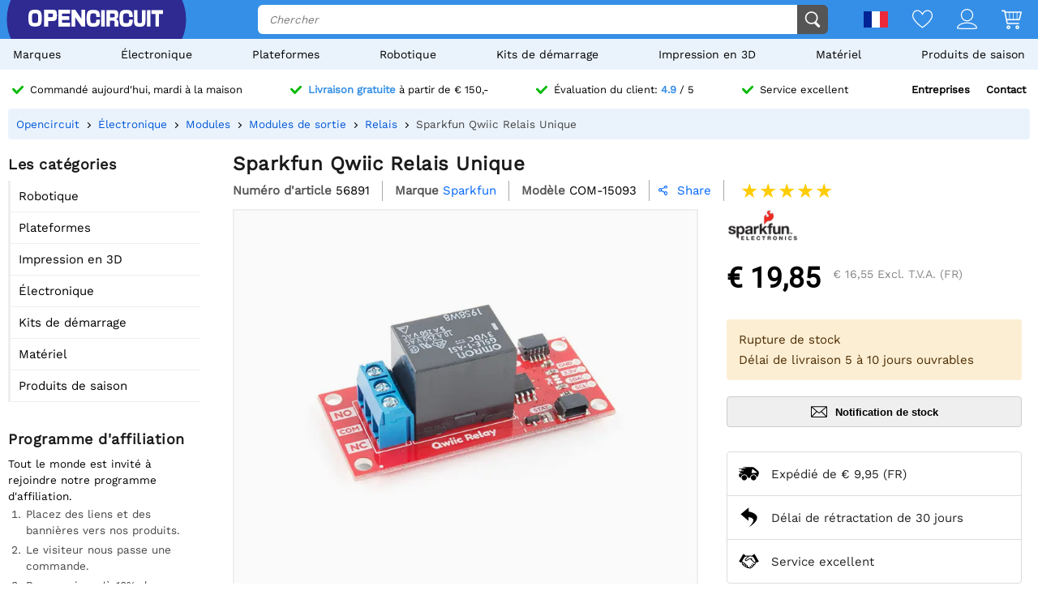

--- FILE ---
content_type: text/html; charset=utf-8
request_url: https://opencircuit.fr/api/session/set
body_size: -18
content:
{"success":true,"tkn":8331779}